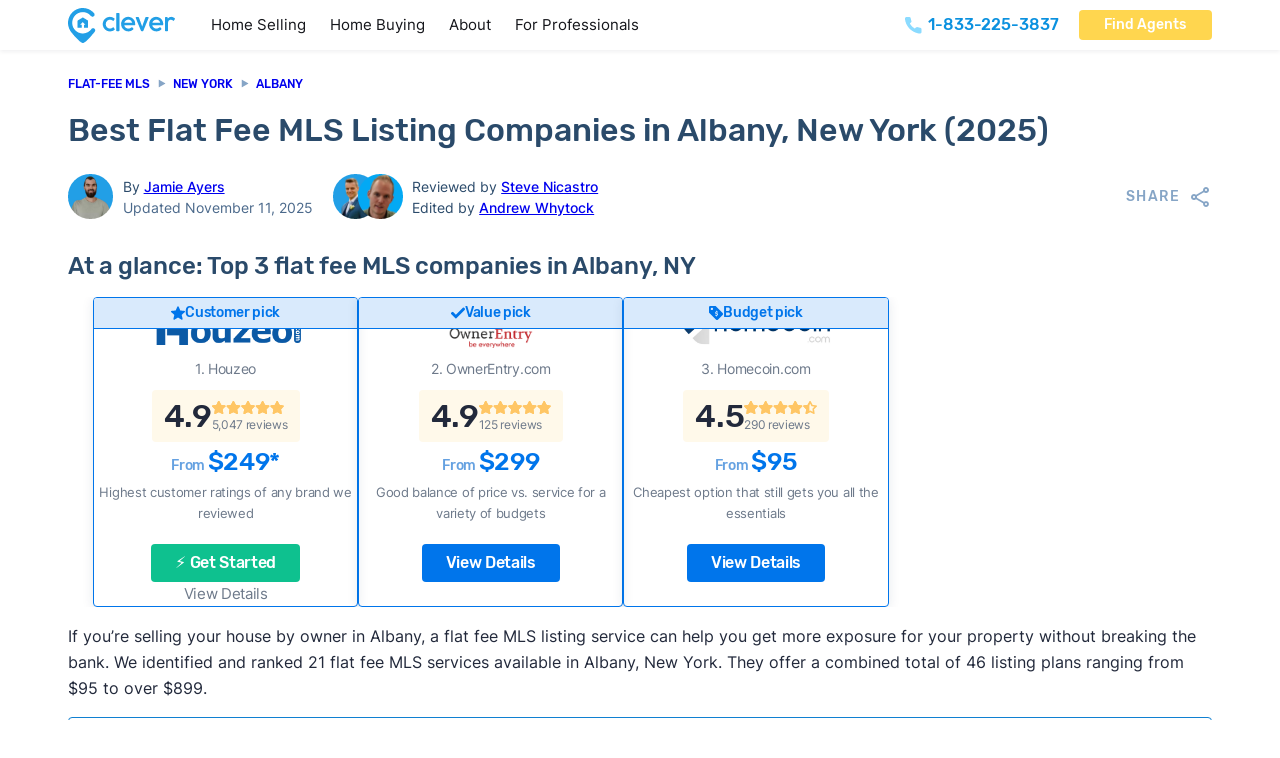

--- FILE ---
content_type: text/css
request_url: https://listwithclever.com/wp-content/plugins/wpcodebox_functionality_plugin/assets/css/msf_styles.css?v=1bb7e1d1287484b5
body_size: 206
content:
.msf-intro{display:grid;grid-template-rows:0fr;transition:opacity 200ms,transform 450ms,grid-template-rows 500ms;opacity:0;transform:translateY(-50px)}.msf-intro>div{overflow:hidden}.msf-intro-is-open{grid-template-rows:1fr;transform:translateY(0px);opacity:1}input[type=date]{max-width:400px}.tippy-box[data-theme=msf-tippy]{background-color:white;color:#2E3540;font-size:12px;overflow:auto;font-weight:400;text-align:left}.tippy-box[data-theme=msf-tippy] h5{margin-top:0;margin-bottom:.25rem}.tippy-box[data-theme=msf-tippy] .tippy-content{padding:15px 16px!important}[data-tippy-root]{max-width:calc(100vw - 1rem)}.consent-details{white-space:nowrap;cursor:help}.consent-text{font-weight:400}.consent-text a{text-decoration:underline;color:rgb(71,85,105)}#cleverZipFunnelApp [data-tippy-root]{border:1px solid #A7B6C8;border-radius:4px}#cleverZipFunnelApp [data-tippy-root]:after,#cleverZipFunnelApp [data-tippy-root]:before{content:'';position:absolute;height:30px;width:100%;left:0;z-index:2;border-radius:4px}#cleverZipFunnelApp [data-tippy-root]:before{background:linear-gradient(to top,rgba(255,255,255,0) 0,rgba(255,255,255,.6) 70%,rgba(255,255,255,.9) 100%);top:0}#cleverZipFunnelApp [data-tippy-root]:after{background:linear-gradient(to bottom,rgba(255,255,255,0) 0,rgba(255,255,255,.6) 70%,rgba(255,255,255,.9) 100%);bottom:0}#cleverZipFunnelApp h2{margin:0;padding-inline:10px;color:var(--bricks-color-rsbpkz)}#cleverZipFunnelApp{font-size:16px;font-weight:500;line-height:24px}#cleverZipFunnelApp h3{text-align:center;margin-left:auto;margin-right:auto}#cleverZipFunnelApp table th,#cleverZipFunnelApp table td{border-left:1px solid #c0d3e7;border-top:1px solid #c0d3e7;padding:.25rem .5rem}#cleverZipFunnelApp table{border:1px solid #c0d3e7!important;border-spacing:0;margin-left:auto;margin-right:auto}#cleverZipFunnelApp table thead{background-color:#f1f5fa}#cleverZipFunnelApp li{text-align:left;max-width:500px}.\!pl-9{padding-left:2.25rem!important}#unit-number-optional{line-height:20px!important}

--- FILE ---
content_type: text/css
request_url: https://listwithclever.com/wp-content/plugins/wpcodebox_functionality_plugin/assets/css/reviews_table_styling.css?v=c4476689f9d424f9
body_size: 1776
content:
.review-table-wrapper{font-size:16px;align-items:flex-start;display:flex;flex-direction:column;width:100%;max-width:100%;overflow-x:auto;-webkit-overflow-scrolling:touch;scrollbar-width:thin;position:relative;line-height:1.3}.review-table-wrapper .tooltip-icon svg{margin:0}.review-table-wrapper .review-logo img{max-height:35px;max-width:130px;width:auto;height:auto}.review-table-wrapper .review-logo{margin-bottom:2px}.review-table-wrapper .review-rating{flex-direction:column;margin:0}.review-table-wrapper .review-rating-score{margin-top:0;margin-bottom:5px}.review-stars-wrapper{position:relative;display:flex}.review-table-wrapper .review-stars.fill{left:0}.review-table-wrapper .review-subtext{margin-top:0;margin-bottom:-1px}.review-table-wrapper .review-title{margin-top:6px}.review-table-wrapper [data-type=rating] .review-subtext{margin-top:5px}.review-table-wrapper .review-callout-text{margin-bottom:0}.review-table-wrapper .review-button-subtext{margin-bottom:-14px}.review-table-wrapper .review-button{margin-inline:auto}.review-ribbon{color:#3967d4;text-transform:uppercase;font-size:14px;font-weight:800;letter-spacing:.05em;background-color:rgba(57,103,212,.1);background-size:cover;padding-top:2px;padding-right:15px;padding-bottom:2px;padding-left:16px;margin-bottom:-10px;border-bottom-right-radius:5px}.review-table-ribbon{display:none}.review-table-row:first-child .review-table-ribbon{display:block;position:absolute;white-space:nowrap;top:-1px;left:0;font-weight:500;color:white;background-color:var(--bricks-color-rsbpkz);font-size:10px;line-height:1;padding:3px 9px;text-transform:uppercase;letter-spacing:.03em;z-index:2}.review-title{margin-top:0;margin-bottom:32px;font-weight:400;font-size:15px;color:#4b698b}.review-logo{margin-bottom:16px;transition:opacity .25s;cursor:pointer;margin-inline:auto;max-width:150px}.review-logo:hover{opacity:.7}.review-button{font-weight:500;border-radius:4px;color:#3eb2ef!important;padding:.2em 1.1em;text-align:center;display:inline-flex;justify-content:center;align-items:center;border-width:0;font-size:16px;font-family:Rubik,sans-serif,helvetica;transition:all .25s;white-space:nowrap;border:2px solid #3eb2ef}.review-button:hover{border-color:#66c7ff;color:#66c7ff!important}.review-button-highlighted{background-color:#0ec18f;border-color:#0ec18f;color:white!important}.review-button-highlighted:hover{background-color:#24d5a3;border-color:#24d5a3}.review-button-subtext{color:#86a5c6;font-weight:400;font-size:10px;text-align:center;letter-spacing:-.02em;margin-top:5px;line-height:1}.review-rating-score{line-height:1;font-weight:500;color:#01152b;margin-top:3px}.no-rating .review-rating-score{font-size:14px}.review-rating{display:flex;column-gap:5px;align-items:center;justify-content:space-between;margin-top:10px;margin-right:auto;margin-left:auto;position:relative}.review-subtext{color:#4b698b;font-size:12px;text-align:center;font-weight:400;letter-spacing:-.02em;margin-top:4px;line-height:1.2;cursor:default}.review-info{width:186px;display:flex;flex-direction:column;flex-shrink:0}.review-callout-title{color:var(--bricks-color-rsbpkz);margin-top:0;margin-bottom:5px;font-size:16px;text-transform:uppercase;line-height:19px;letter-spacing:.05em;text-align:left;white-space:nowrap}.review-callout-text{font-size:15px;font-weight:500;color:#01152b}.review-callouts-container{display:flex;margin-bottom:42px;column-gap:32px;flex-wrap:wrap;row-gap:15px}.review-tab-title{color:#4b698b;cursor:pointer;display:inline-block;font-family:Rubik,sans-serif,helvetica;font-size:.8rem;font-weight:500;letter-spacing:.08em;margin-block:0;margin-right:1rem;min-width:-webkit-fit-content;min-width:-moz-fit-content;min-width:fit-content;outline:0;padding-bottom:.4rem;text-transform:uppercase;transition:all .2s;border-bottom:2px solid transparent}.review-tab-title:hover{color:#0b91df}.review-tab-title.tab-active{border-bottom:2px solid #0b91df;color:#0b91df}.review-tab-content{font-size:1rem;transition:opacity .5s}.review-tab-content a{transition:opacity .5s!important}.review-tabs{display:flex;overflow-x:auto;max-width:100%;overflow-y:hidden;-ms-overflow-style:none;scrollbar-width:none}.review-tabs::-webkit-scrollbar{display:none}.review-tabs-container table th,.review-tabs-container table td{padding:8px 10px}.review-tabs-container .review-table tr:nth-child(2n){background-color:#f5f8fc}.review-tabs-container .review-table tr:nth-child(2n+1){background-color:transparent}.review-bottom-link{font-size:15px}.review-tabs-content{display:flex;flex-direction:column;row-gap:17px}.review-tabs-container{font-size:16px;flex-direction:column;row-gap:17px;align-items:flex-start;display:flex;width:100%}.review-content{display:flex;flex-direction:column;flex-grow:1;max-width:100%;min-width:0}.review-container{padding:30px 24px;flex-direction:row;column-gap:42px;row-gap:32px;align-items:flex-start;display:flex;width:100%;max-width:100%}.review-wrapper{border:1px solid #c0d3e7;border-radius:5px;box-shadow:2px 2px 8px 0 rgba(0,46,93,.1);flex-direction:column;row-gap:3px;max-width:1141px;position:relative;display:flex;margin-bottom:24px;align-items:flex-start;width:100%}.review-table-fade{position:relative;margin-block:30px}.review-table-fade:after{content:'';position:absolute;width:20px;height:100%;background:linear-gradient(to right,rgba(255,255,255,0) 0,rgba(255,255,255,.6) 70%,rgba(255,255,255,1) 100%);right:0;top:0;z-index:2}.review-table-fade::before{content:'';position:absolute;width:20px;height:100%;background:linear-gradient(to left,rgba(255,255,255,0) 0,rgba(255,255,255,.6) 70%,rgb(255,255,255) 100%);left:0;top:0;z-index:2}.review-table-fade{opacity:0;transition:opacity .2s ease-in}.no-js .review-table-fade{opacity:1}.scroll-indicator{position:absolute;right:6px;opacity:0;width:15px;height:15px;z-index:3;transition:opacity .3s ease;animation:arrowRight 1.45s infinite ease-in-out}.scroll .scroll-indicator{opacity:1}.review-table-wrapper{--border:1px solid #D9E6F3;font-size:15px}.review-table-wrapper .review-logo img{max-width:100px}.review-table{display:table;overflow:auto;width:100%}.review-table-ribbon{border-bottom-right-radius:3px;border-bottom-left-radius:3px;width:auto;top:0}.review-table-head{display:table-header-group}.review-table-head .review-table-cell{text-align:center;padding:10px;font-family:Rubik,sans-serif,helvetica;color:var(--bricks-color-rsbpkz);font-weight:500;min-width:unset}.review-table-head .review-table-cell:first-child{font-size:0}.review-table-body{display:table-row-group;padding-bottom:15px;scrollbar-width:thin;scrollbar-color:#D9E6F3 transparent}.review-table-row{display:table-row}.review-table-body .review-table-row:last-child .review-table-cell{border-bottom:none}.review-table-head .review-table-cell:nth-child(2){padding:10px 10px 10px 0}.review-table-cell:nth-child(2){padding:15px 10px 15px 0}.review-table-cell{display:table-cell;min-width:150px;padding:15px;border-bottom:var(--border);text-align:center;vertical-align:middle;position:relative;box-sizing:border-box;text-wrap:balance;overflow-wrap:normal}@media (max-width:767px){.review-table-cell.show-desktop{display:none}}.review-table-cell:first-child{text-align:left;padding:20px 30px 20px 15px;background:linear-gradient(to left,transparent,white 20px);z-index:2;position:sticky;left:0}.review-title{text-align:left}@media (min-width:766px){.table-flip .review-title{text-align:center}.table-flip .review-table{display:flex;flex-direction:row;flex-wrap:nowrap}.table-flip .review-table-body{display:flex;flex-direction:row;flex-wrap:nowrap;overflow:auto;flex-grow:1}.table-flip
.review-table-body
.review-table-row:last-child
.review-table-cell:not(:last-child){border-bottom:var(--border)}.table-flip .review-table-head{display:block}.table-flip .review-table-head .review-table-cell{text-align:left;padding:15px 20px 15px 15px;flex-direction:row;justify-content:start}.table-flip .review-table-cell:last-child{border-bottom:none}.table-flip .review-table-row{display:flex;flex-direction:column;flex-wrap:wrap;flex:1 1 0;justify-content:space-between;padding:10px 0 4px;border-radius:4px;border-block:2px solid transparent;max-width:250px}.table-flip .review-table-row:first-child .review-table-ribbon{top:-10px;width:100%;border-bottom-right-radius:0;border-bottom-left-radius:0;text-align:center}.table-flip .review-table-row:first-child:has(.review-table-ribbon){border:2px solid var(--bricks-color-rsbpkz)}.table-flip .review-table-cell{display:flex;align-items:center;justify-content:center;flex-direction:column;padding:15px}.table-flip .review-table-cell:first-child{justify-content:end;padding:15px 15px 10px;background:none;position:relative;left:unset}.table-flip .review-logo{text-align:center}}@media (max-width:765px){.scroll-indicator{top:-15px}.review-table-cell{padding:15px 10px;min-width:125px}.review-table-wrapper .review-logo img{max-width:100px}.review-table-fade::before{display:none}.review-table-cell:first-child{padding:20px 20px 20px 10px}.review-button{padding:.2em .8em;font-size:13px}.review-stars path{height:10px}.review-stars{height:14px}.review-callout-text{font-size:14px}.review-table-head .review-table-cell{font-size:14px}}@media (max-width:1100px){.review-info{width:150px}}@media (max-width:850px){.review-container{flex-direction:column}.review-info{width:100%;align-items:center}.review-title{margin-bottom:10px}.review-ribbon{font-size:12px;width:100%;text-align:center}.review-wrapper .review-button{width:100%;max-width:220px}}@media (max-width:450px){.review-table-fade{margin-inline:-4vw}.scroll-indicator{right:15px}.review-container{padding:20px 15px}.review-callouts-container{flex-direction:column;row-gap:15px}.review-callout{display:flex;justify-content:space-between;line-height:19px;flex-wrap:wrap}.review-callout-title{margin-right:15px;font-size:13px}.review-pros-cons{flex-direction:column;margin-bottom:10px}.review-ribbon{margin-bottom:0}.review-table-ribbon{margin-left:2.5vw}}@keyframes arrowRight{0%,100%{transform:translateX(-2px)}50%{transform:translateX(6px)}}

--- FILE ---
content_type: text/css
request_url: https://listwithclever.com/wp-content/plugins/wpcodebox_functionality_plugin/assets/css/sbr_styles.css?v=b3cc8c2e093dc82f
body_size: 886
content:
.rating-tag{font-size:15px;padding:4px 8px;vertical-align:top;border-radius:4px;white-space:nowrap}.sbr-card .rating-tag,.reviews-list .rating-tag{font-family:var(--heading);padding:3px 7px;font-size:13px;line-height:1}.sbr-card{display:flex;position:relative;letter-spacing:-.02em;padding-inline:0;--padding:20px;--radius:4px;--border:1px solid #d9e6f3;--black:#131A22;--grey:#6D798A;--blue:#0075EB;--blue-grey:#86a5c6;--heading:Rubik,arial,sans-serif;--ribbon-height:31px;width:1144px;max-width:100%;border-radius:var(--radius);border:var(--border);margin-bottom:40px}.sbr-card :where(h1,h2,h3,h4,h5){margin-block:0;color:var(--black)}.sbr-card h4{font-size:17px;margin-bottom:3px}.sbr-card-left{width:360px;display:flex;flex-shrink:0;flex-direction:column;align-items:start;padding:var(--padding);padding-top:calc(var(--ribbon-height) + var(--padding));border-right:var(--border)}.sbr-card-logo,.sbr-card-area,.sbr-card-rating-container,.sbr-card-rating-subtitle{margin-bottom:var(--padding)}.sbr-card-ribbon{display:flex;justify-content:center;align-items:center;gap:3px;font-family:var(--heading);font-size:14px;line-height:1;position:absolute;top:0;left:0;max-width:100%;text-transform:capitalize;text-align:center;color:var(--grey);background:#F7F9FA;background-color:rgb(247,249,250);border-right:var(--border);border-bottom:var(--border);padding-block:8px 6px;min-height:var(--ribbon-height);padding-inline:20px;border-radius:var(--radius) 0 var(--radius) 0}.featured .sbr-card-ribbon{background-color:#D9EAFC;color:var(--blue)}.sbr-card-ribbon svg{--icon-size:14px;min-width:var(--icon-size);height:var(--icon-size);width:var(--icon-size)}.sbr-card-ribbon path{fill:var(--grey)}.featured .sbr-card-ribbon path{fill:var(--blue)}.sbr-card-logo{max-height:70px;max-width:200px}.sbr-card-name{font-size:18px}.sbr-card-claimed{font-size:11px;color:white;background-color:var(--blue);padding:2px 8px;border-radius:100px;vertical-align:middle;white-space:nowrap}.sbr-card-area{display:flex;align-items:center;color:#4D6A93}.sbr-card-area.review-tooltip{text-decoration:underline dashed .06em #a7b6c8}.sbr-card-area path{fill:#4D6A93}.sbr-card-area svg{--icon-size:14px;min-width:var(--icon-size);height:var(--icon-size);width:var(--icon-size);margin-right:2px}.sbr-card-rating-container{display:flex;align-items:center;gap:8px}.sbr-card-rating{font-size:20px;font-family:var(--heading);line-height:1}.sbr-card-rating-subtitle{font-size:15px}.sbr-card-rating-subtitle span{padding-inline:5px;border-radius:4px;font-weight:500;border:1px solid var(--blue-grey)}.sbr-card-ratings-breakdown{margin-bottom:0}.sbr-card-ratings-breakdown th,.sbr-card-ratings-breakdown td{padding:10px 0}.sbr-card-ratings-breakdown tr{background:none!important}.sbr-card-ratings-breakdown tr:last-child td,.sbr-card-ratings-breakdown tr:last-child th{padding-bottom:0}.sbr-card-ratings-breakdown tr:not(:last-child){border-bottom:var(--border)}.sbr-card-ratings-breakdown div{display:flex;align-items:center;justify-content:end;gap:6px}.sbr-card-right{display:flex;flex-direction:column;flex-grow:1;padding:var(--padding);padding-top:calc(var(--ribbon-height) + var(--padding))}.sbr-card-header{display:flex;justify-content:space-between;gap:10px;margin-bottom:calc(2 * var(--padding));max-width:550px}.sbr-card-header:has(a){max-width:100%}.sbr-card-header-item-label{text-transform:uppercase;font-size:12px;line-height:1.15;font-family:var(--heading);color:var(--blue-grey);letter-spacing:.75px}.sbr-card-header-item-text{font-size:20px;font-weight:600;color:var(--black);line-height:1;margin-top:5px}.sbr-card-header-item-text svg{--icon-size:14px;min-width:var(--icon-size);height:var(--icon-size);width:var(--icon-size);margin-left:4px}.sbr-card-header a{text-transform:capitalize;font-weight:500;border-radius:var(--radius);color:white!important;background-color:var(--blue);text-align:center;display:inline-flex;justify-content:center;align-items:center;border-width:0;font-size:16px;font-family:var(--heading);transition:all .25s;white-space:nowrap;max-width:100%;padding-inline:20px}.sbr-card-tabs-container{flex-direction:column;align-items:flex-start;display:flex;width:100%}.sbr-card-tabs-title{color:var(--black);cursor:pointer;display:inline-block;font-size:14px;font-weight:500;margin-block:0;padding:7px 14px;min-width:-webkit-fit-content;min-width:-moz-fit-content;min-width:fit-content;outline:0;transition:all .2s;border:1px solid #A7B6C8;border-radius:100px;line-height:1}.sbr-card-tabs-title:hover{border-color:#0075EB}.sbr-card-tabs-title.tab-active{color:#0075EB;background:#E1F0FF;border-color:#E1F0FF!important}.sbr-card-tabs-container .item-tab-content{width:100%;transition:opacity .5s}.sbr-card-tabs-container .item-tabs{display:flex;gap:10px}.mobile-only{display:none}@media screen and (max-width:1060px){.sbr-card{--padding:15px;flex-direction:column}.sbr-card-tabs-container{display:none}.mobile-only{display:block}.item-tab-content.mobile-only{margin-bottom:calc(var(--padding) * -1)}.sbr-card-left{width:100%;border-right:none;border-bottom:var(--border)}.sbr-card-right{padding:var(--padding)}.sbr-card-rating-subtitle{display:none}.sbr-card-ratings-breakdown{display:none}.sbr-card-ratings-breakdown.mobile-only{display:table;margin-block:1rem;font-size:15px}.sbr-card-header{flex-wrap:wrap;gap:30px;flex-direction:column;margin-top:var(--padding)}.sbr-card-header a{height:50px;width:100%}.sbr-card-header-item{display:flex;justify-content:space-between;align-items:center}.sbr-card-header-item-label{font-size:13px}.sbr-card-header-item-text{font-size:17px;margin:0}.sbr-card-tabs-container .item-tabs{justify-content:center}}

--- FILE ---
content_type: text/css
request_url: https://listwithclever.com/wp-content/plugins/wpcodebox_functionality_plugin/assets/css/ffmls_cards_tiles_styling.css?v=ab5da3f596d20804
body_size: 1985
content:
.ffmls-cards-wrapper,.ffmls-tiles-wrapper{position:relative;letter-spacing:-.02em;padding-inline:0;--padding:20px;--border-radius:4px;--border:1px solid #d9e6f3;--black:#131A22;--grey:#6D798A;--blue:#0075EB;--light-blue:#D9EAFC;--heading:Rubik,arial,sans-serif;--ribbon-height:31px}.ffmls-cards-wrapper{width:1144px;max-width:100%}.shadow{box-shadow:0 2px 12px 0 #002E5D1A}.ffmls-tiles-wrapper::after{content:'';position:absolute;width:var(--fade-padding);height:100%;background:linear-gradient(to right,rgba(255,255,255,0) 0,rgba(255,255,255,.6) 70%,rgba(255,255,255,1) 100%);right:0;top:0;z-index:2}.ffmls-tiles-wrapper::before{content:'';position:absolute;width:var(--fade-padding);height:100%;background:linear-gradient(to left,rgba(255,255,255,0) 0,rgba(255,255,255,.6) 70%,rgb(255,255,255) 100%);left:0;top:0;z-index:2}.ffmls-tiles{list-style:none;padding-block:10px;display:flex}.ffmls-tiles::-webkit-scrollbar,.ffmls-cards::-webkit-scrollbar{display:none}.ffmls-tiles-item{border-radius:var(--border-radius);border:var(--border);position:relative;overflow:hidden}.ffmls-tiles-item{flex-shrink:0;padding-inline:var(--padding);padding-block:calc(var(--padding) + var(--ribbon-height)) var(--padding);border:var(--border);border-radius:var(--border-radius);scroll-snap-align:center;width:23.7%;min-width:240px;display:flex;flex-direction:column;align-items:center;text-align:center}.ffmls-tiles-item.partner{background-color:var(--light-blue);border-color:var(--blue)}.ffmls-tiles-item-logo{object-fit:contain;height:50px;max-width:150px;margin-bottom:10px}.ffmls-tiles-item-name{color:var(--black);font-size:18px;margin-block:20px 0}.ffmls-tiles-item-subtitle{color:var(--grey);font-size:14px;margin-bottom:10px}.ffmls-tiles-item-cost{margin-block:5px;font-family:var(--heading);font-size:25px}.featured .ffmls-tiles-item-cost,.partner .ffmls-tiles-item-cost{color:var(--blue)}.ffmls-tiles-item-cost span{font-size:14px;color:#65A1E1}.ffmls-tiles-item-details{font-size:13px;color:var(--grey);margin-bottom:20px}.partner .ffmls-tiles-item-details{color:var(--black)}.ffmls-tiles-item-button,.ffmls-cards-item-button{text-transform:capitalize;font-weight:500;border-radius:4px;color:white!important;background-color:var(--blue);text-align:center;display:inline-flex;justify-content:center;align-items:center;border-width:0;font-size:16px;font-family:Rubik,sans-serif,helvetica;transition:all .25s;white-space:nowrap;max-width:100%;padding:6px 24px}.ffmls-tiles-item-button{margin-top:auto}.ffmls-cards-item-button{margin-left:auto}.ffmls-tiles-item-button:hover{background-color:#66c7ff}.partner .ffmls-tiles-item-button,.partner .ffmls-cards-item-button{background-color:#0ec18f}.partner .ffmls-tiles-item-button:hover,.partner .ffmls-cards-item-button:hover{background-color:#28d3a3}.ffmls-tiles-item-under-button{color:#6D798A!important;font-size:15px;margin-block:10px -5px}.ffmls-tiles-item-under-button:hover{color:#436088!important}.ffmls-cards-wrapper ul{list-style:none}.ffmls-cards-wrapper li{margin:0}.ffmls-cards-wrapper :where(h1,h2,h3,h4,h5){margin-block:0;color:var(--black)}.ffmls-cards-wrapper :where(h5){font-size:15px}.ffmls-cards{flex-direction:column;gap:calc(1.5 * var(--padding));padding-inline:0;display:flex}.ffmls-cards-item{padding:var(--padding);border-radius:var(--border-radius);border:var(--border);gap:var(--padding);display:flex;flex-direction:column;position:relative}.partner.ffmls-cards-item{background-color:var(--light-blue);padding-top:calc(var(--padding) + var(--ribbon-height))}.ffmls-cards-item-head{display:flex;align-items:center;gap:var(--padding);flex-wrap:wrap}.ffmls-cards-item-logo{max-height:57px;max-width:200px}.ffmls-cards-item-title{display:flex;flex-direction:column}.ffmls-cards-item-name{font-size:18px}.ffmls-cards-item-subtitle{line-height:1.4;font-size:14px;color:var(--grey)}.ffmls-item-rating{display:flex;align-items:center;gap:10px;padding:10px 12px;border-radius:var(--border-radius);background:#FFF9EA}.ffmls-stars-wrapper{position:relative;display:flex}.ffmls-stars{height:13px;fill:#FFC665;min-height:unset!important;min-width:unset!important;padding-inline:.5px}.ffmls-stars.fill{clip-path:inset(0% calc(100% - (var(--rating)/5 * 100%)) 0 0);position:absolute}.no-rating path{fill:#ddd}.no-rating .fill{display:none}.ffmls-item-score{font-size:32px;font-family:var(--heading)!important;line-height:1}.ffmls-item-stars-text{font-size:12px;color:var(--grey);line-height:1;margin-top:5px;text-align:left}.ffmls-cards-item-tabs-container{flex-direction:column;row-gap:var(--padding);align-items:flex-start;display:flex;width:100%}.ffmls-cards-item-tabs-title{color:var(--black);cursor:pointer;display:inline-block;font-size:14px;font-weight:500;margin-block:0;padding:7px 14px;min-width:-webkit-fit-content;min-width:-moz-fit-content;min-width:fit-content;outline:0;transition:all .2s;border:1px solid #A7B6C8;border-radius:100px;line-height:1}.ffmls-cards-item-tabs-title:hover{border-color:var(--blue)}.ffmls-cards-item-tabs-title.tab-active{color:var(--blue);background:#E1F0FF;border-color:#E1F0FF!important}.partner .ffmls-cards-item-tabs-title.tab-active{color:white;background:var(--blue);border-color:var(--blue)!important}.ffmls-cards-item-tabs-container .item-tab-content{width:100%;transition:opacity .5s}.ffmls-cards-item-tabs-container .item-tabs{display:flex;gap:calc(var(--padding) / 2)}.ffmls-cards-item-tabs-container .item-tab-content h4{font-size:17px}.ffmls-plans-wrapper,.ffmls-tiles-wrapper{position:relative;padding-inline:var(--padding);margin-inline:calc(-1 * var(--padding))}.ffmls-plans-wrapper::after,.ffmls-tiles-wrapper::after{content:'';position:absolute;width:var(--padding);height:100%;background:linear-gradient(to right,rgba(255,255,255,0) 0,rgba(255,255,255,.6) 70%,rgba(255,255,255,1) 100%);right:0;top:0;z-index:2}.ffmls-plans-wrapper::before,.ffmls-tiles-wrapper::before{content:'';position:absolute;width:var(--padding);height:100%;background:linear-gradient(to left,rgba(255,255,255,0) 0,rgba(255,255,255,.6) 70%,rgb(255,255,255) 100%);left:0;top:0;z-index:2}.partner .ffmls-plans-wrapper::after{background:linear-gradient(to right,rgba(217,234,252,0) 0,rgba(217,234,252,.6) 70%,rgba(217,234,252,1) 100%)}.partner .ffmls-plans-wrapper::before{background:linear-gradient(to left,rgba(217,234,252,0) 0,rgba(217,234,252,.6) 70%,rgb(217,234,252) 100%)}.ffmls-plans-list,.ffmls-tiles{display:flex;gap:var(--padding);overflow-x:scroll;scroll-snap-type:x mandatory;scrollbar-width:none;-ms-overflow-style:none;padding-inline:var(--padding);margin-inline:calc(-1 * var(--padding))}.partner .ffmls-plans-list .ffmls-plans-item-ribbon{justify-content:space-between;padding-inline:var(--padding)}.ffmls-plans-item{border-radius:var(--border-radius);border:var(--border);position:relative;overflow:hidden;flex-shrink:0;margin-block:0;padding-inline:var(--padding);padding-block:var(--padding);scroll-snap-align:center;width:calc(33% - calc(var(--padding) / 2));min-width:260px;display:flex;flex-direction:column;gap:30px}.ffmls-plans-list:has(.featured) .ffmls-plans-item:not(.featured){margin-top:var(--ribbon-height)}.ffmls-plans-item.featured{padding-block:calc(var(--padding) + var(--ribbon-height)) var(--padding)}.partner .ffmls-plans-item{background-color:white}.ffmls-plans-item .show-all{color:var(--blue);font-family:var(--heading);transition:opacity .3s;opacity:1;line-height:1;font-size:14px}.ffmls-plans-item .show-all:hover{opacity:.75}.ffmls-cards-item:has(.ffmls-cards-item-ribbon){padding-top:calc(var(--padding) + var(--ribbon-height))}.ffmls-plans-item.featured,.featured .ffmls-plans-item-ribbon,.ffmls-tiles-item.featured,.featured .ffmls-tiles-item-ribbon,.featured-card{border-color:var(--blue)}.featured .ffmls-plans-item-ribbon,.featured .ffmls-tiles-item-ribbon,.featured-card .ffmls-cards-item-ribbon{background-color:var(--light-blue);color:var(--blue)}.partner .ffmls-plans-item-ribbon,.partner .ffmls-tiles-item-ribbon{background-color:var(--blue);color:white}.ffmls-plans-item-ribbon,.ffmls-cards-item-ribbon,.ffmls-tiles-item-ribbon{display:flex;justify-content:center;align-items:center;gap:3px;font-family:var(--heading);font-size:14px;line-height:1;position:absolute;top:0;left:0;width:100%;text-align:center;color:var(--grey);background:#F7F9FA;border-bottom:var(--border);padding-block:8px 6px;min-height:var(--ribbon-height)}.ffmls-cards-item-ribbon{width:auto;border-radius:4px 0 4px 0;padding-inline:20px;border-right:var(--border);background-color:var(--light-blue);color:var(--blue)}.ffmls-cards-item-ribbon span{display:flex;justify-content:center;gap:3px}.ffmls-plans-item-ribbon svg,.ffmls-tiles-item-ribbon svg,.ffmls-cards-item-ribbon svg{--icon-size:14px;min-width:var(--icon-size);height:var(--icon-size);width:var(--icon-size);margin-bottom:1px}.ffmls-plans-item-ribbon path,.ffmls-cards-item-ribbon path,.ffmls-tiles-item-ribbon path{fill:var(--grey)}.partner .ffmls-plans-item-ribbon path,.partner .ffmls-cards-item-ribbon path,.partner .ffmls-tiles-item-ribbon path{fill:white}.featured .ffmls-plans-item-ribbon path,.featured .ffmls-tiles-item-ribbon path,.featured-card .ffmls-cards-item-ribbon path{fill:var(--blue)}.ffmls-plans-item-details{display:flex;justify-content:space-between;align-items:start;gap:var(--padding);text-wrap:balance}.ffmls-plans-item-name{font-size:18px;line-height:1.2}.ffmls-plans-item-cost{font-family:var(--heading);font-size:22px;line-height:1.2;text-align:right;max-width:40%}.featured .ffmls-plans-item-cost{color:var(--blue)}.ffmls-plans-item-cost.small{font-size:17px}.ffmls-plans-item-rating,.ffmls-tiles-item-rating{display:flex;align-items:center;gap:5px;line-height:1;margin-top:5px}.ffmls-plans-item-services-wrapper{overflow:hidden;max-height:165px;transition:max-height var(--duration);display:flex;flex-direction:column;gap:20px;flex-grow:1;position:relative}.ffmls-plans-item-services-wrapper::after{content:'';position:absolute;width:100%;height:80px;background:linear-gradient(to bottom,rgba(255,255,255,0) 0,rgba(255,255,255,.6) 60%,rgba(255,255,255,1) 100%);left:0;bottom:0;z-index:2;opacity:1;transition:opacity .5s;transition-delay:0}.ffmls-plans-item-services-wrapper.short{max-height:unset}.ffmls-plans-item-services-wrapper.short::after{display:none}.expanded .ffmls-plans-item-services-wrapper{max-height:var(--max-height)}.expanded .ffmls-plans-item-services-wrapper::after{opacity:0;transition-delay:calc(var(--duration) * .8)}.ffmls-plans-item-services{position:relative;padding-inline:0;color:var(--grey);font-size:14px;font-weight:500;display:flex;align-items:flex-start;flex-direction:column;gap:10px}.ffmls-plans-item-services li{margin-block:0;display:flex;gap:5px;line-height:1.3}.ffmls-plans-item-services svg{--icon-size:19px;min-width:var(--icon-size);height:var(--icon-size);width:var(--icon-size)}.ffmls-plans-item-services path{fill:var(--grey)}.ffmls-plans-item-services .red path{fill:#DA3F47}.ffmls-plans-item-services .green path{fill:#60B988}.ffmls-plans-arrow,.ffmls-tiles-arrow{position:absolute;top:50%;display:flex;background:#E1F0FF;border-radius:100px;padding:10px;z-index:3;opacity:0;transition:.25s opacity ease;pointer-events:none}.ffmls-plans-arrow.scroll,.ffmls-tiles-arrow.scroll{opacity:1;pointer-events:unset}.ffmls-plans-arrow path,.ffmls-tiles-arrow path{fill:var(--blue)}.ffmls-plans-arrow-prev,.ffmls-tiles-arrow-prev{left:4px;transform:rotate(180deg)}.ffmls-plans-arrow-next,.ffmls-tiles-arrow-next{right:4px}@media screen and (max-width:850px){.ffmls-cards-item-button{margin-left:unset}}@media screen and (max-width:478px){.ffmls-cards-wrapper,.ffmls-tiles-wrapper{--padding:15px}.ffmls-plans-arrow,.ffmls-tiles-arrow{display:none}}

--- FILE ---
content_type: text/css
request_url: https://listwithclever.com/wp-content/plugins/wpcodebox_functionality_plugin/assets/css/lwc/front_css.css?v=956483143befb963
body_size: 3292
content:
html :target{scroll-margin-top:100px}body{font-family:Inter,arial,sans-serif!important;-webkit-font-smoothing:auto!important;-moz-osx-font-smoothing:unset!important}@media (min-width:1024px){.brxe-container:has(.sticky-toc){max-width:calc(100% - 15rem)}}a{text-decoration:none;transition:all .2s}a.bricks-button,a.bricks-button:hover{color:white}[disabled]{cursor:default!important}.strikethrough{text-decoration:line-through}.tags-list{display:flex;flex-wrap:wrap;gap:8px;margin-block:1.25rem}.tags-list a{padding:1px 10px;border:2px solid #0b91df;font-family:Rubik,arial,sans-serif!important;border-radius:4px}.brxe-post-content a:not(*button),#author-info a{color:var(--bricks-color-gvsnxk)}#author-info a{color:var(--bricks-color-gvsnxk)}*{outline:0!important;scrollbar-width:thin;text-underline-offset:.2rem}::placeholder{color:#707b94!important;opacity:1}h1,h2,h3,h4,h5,h6{font-family:Rubik,arial,sans-serif!important;text-wrap:balance}strong{font-weight:500}.has-small-font-size,.has-medium-font-size{margin-block:.75rem}[wide-content=True] .brxe-post-content>:not(.wide-content,.markets-list,.sbr-card,.ffmls-tiles-wrapper,.ffmls-cards-wrapper,.review-table-fade,.review-wrapper,.review-pros-cons,.cards-list-wrapper,.reviews-list-wrapper,.tags-list),[wide-content=True] #article-sources{max-width:810px}[wide-content=False]{width:810px}#brx-content .hide,#brx-content .hide a{opacity:0!important;position:absolute;visibility:hidden;bottom:0;left:0;transition:0s!important;pointer-events:none}#brx-content .show,.no-js #brx-content .hide,.no-js #brx-content .hide a{opacity:1!important;position:static!important;visibility:visible!important;pointer-events:all}.display-none{display:none}.no-js .display-none{display:block}.page-template-default h2{color:var(--bricks-color-rsbpkz);margin-bottom:2rem}.page-template-default :where(h1,h2,h3,h4){margin-top:0}ul li::marker{color:rgba(0,114,206)}ul{padding-left:25px}li{margin-block:.5rem}:where(p){margin-block:1.25rem}@media (max-width:767px){:where(p){margin-block:1rem}}li p,#revision-history p{margin:0}.markets-list{--blue:#0075EB;display:flex;flex-wrap:wrap;gap:8px;font-family:Rubik,sans-serif;line-height:1;font-size:15px;margin-bottom:1.25rem}.markets-list a,.markets-list span{padding:5px 10px;border:2px solid;border-radius:4px;white-space:nowrap;transition:all .2s}.markets-list a{color:var(--blue)!important;border-color:var(--blue)}.markets-list button{color:var(--blue);padding-block:5px}.icons-list{position:relative;padding-inline:0;display:flex;flex-direction:column;gap:10px}.icons-list li{margin-block:0;display:flex;gap:5px;line-height:1.3}.icons-list svg{--icon-size:21px;min-width:var(--icon-size);height:var(--icon-size);width:var(--icon-size)}#revision-history{max-width:810px}.updates-timeline{margin-top:1.5rem;margin-bottom:0;padding-left:0}.updates-item{position:relative;display:flex;gap:1rem;margin:0;padding-bottom:1rem}.updates-item:last-child{padding-bottom:0}.updates-item:first-child .updates-marker-style{background-color:#0b91df;border:1px solid #0b91df}.updates-line{position:absolute;left:0;top:0;display:flex;width:1.5rem;justify-content:center;margin-bottom:-1.5rem;height:100%}.updates-item:last-child .updates-line{display:none}.updates-line-style{width:1px;background-color:#cfdbe8}.updates-marker{position:relative;height:1.5rem;width:1.5rem;display:flex;align-items:center;justify-content:center;background-color:white}.updates-marker-style{height:9px;width:9px;border-radius:999px;background-color:#edf1f6;border:1px solid #cfdbe8}.updates-item-content{display:flex;flex-direction:column;gap:10px}.updates-item-date{padding-top:.125rem;margin-bottom:.25rem;line-height:1.25rem;font-family:Rubik,sans-serif,helvetica;color:#0b91df}.updates-item-type{text-transform:uppercase;font-size:12px;line-height:1.15;font-family:Rubik,sans-serif,helvetica;color:#86a5c6;letter-spacing:.75px}.updates-item-author{font-size:16px;font-weight:500;color:rgb(42,74,106);transition:color .2s}.updates-item-author a:hover{color:#0b91df}.inline-review-header{display:flex;align-self:flex-start!important;align-items:center}.inline-review-header div{margin-left:10px}.inline-review-header h3{margin:0}.inline-review-header a{line-height:1;font-family:Rubik,arial,sans-serif!important;text-transform:uppercase;font-weight:500;letter-spacing:.5px;font-size:1rem}.inline-review-tabs{overflow-x:auto}.inline-review-callouts{display:flex;justify-content:space-around;align-self:center!important;width:100%;margin-bottom:2rem;flex-wrap:wrap;column-gap:15px}.inline-review-callout{text-align:center;margin-top:1.5rem;max-width:31%}.inline-review-callout h4{margin-top:0;margin-bottom:10px;font-size:.875rem;text-transform:uppercase;letter-spacing:1px}.inline-review-callout div{text-align:center;font-size:.875rem}.citation-number{vertical-align:super;font-size:75%;color:rgb(11,145,223);font-weight:bold;cursor:help}.sources-citation-number{vertical-align:super;font-size:75%;color:rgb(11,145,223);font-weight:bold}.single-source:not(:only-child):not(:last-child){margin-bottom:15px}.single-source a{color:var(--bricks-color-gvsnxk)}.inline-image{margin-bottom:1.5rem;border-radius:.25rem}.clever-table{overflow-x:auto;-webkit-overflow-scrolling:touch;scrollbar-width:thin;position:relative}table{width:100%!important;border-collapse:collapse;border:0!important;margin-bottom:1rem;line-height:24px;overflow-x:auto;-webkit-overflow-scrolling:touch;scrollbar-width:thin;position:relative}td,th{text-align:left}table li,table div:not(:last-child),table p:not(:last-child){margin-bottom:8px}table h5,table h4,table h3,table h2{margin-top:1rem}thead,tfoot{border:0!important}tr{transition:opacity .6s;opacity:1}.reviews-table,.features-table{width:auto!important}.reviews-table tr,.features-table tr{background:none!important;border:1px solid #d9e6f3}.features-table svg{--icon-size:25px;min-width:var(--icon-size);height:var(--icon-size);width:var(--icon-size)}.features-table td:nth-child(2){display:flex}.reviews-table tr:first-child{border:0}.reviews-table tr:nth-child(2){border-width:2px;border-color:#0075EB;background:#EAF4FF!important}.reviews-table :where(th,td),.features-table :where(th,td){padding:8px 20px}[collapse] .read-more-btn-wrapper{display:flex;text-align:center;margin-top:calc(-1rem - 2px);justify-content:center;position:relative}.border-bot[collapse] .read-more-btn-wrapper{border-top:2px solid #0b91df}.read-more-btn-wrapper{display:none}.hidden-caption{display:none}.read-more-btn{transform:translateY(-11px)}.border-bot .read-more-btn{transform:translateY(-13px)}.read-more-btn{display:block;cursor:pointer;background:white;padding:0 15px;border-radius:50px;border:2px solid #0b91df;text-transform:uppercase;font-size:.75rem;font-family:Rubik,arial,sans-serif!important;color:#0b91df;letter-spacing:1px;transition:all .2s}.read-more-btn:hover{background:#0b91df;color:white}.clever-table:not(.has-footer).border-bot tr:last-child,.border-bot.has-footer tr:nth-last-child(2){border-bottom:2px solid #0b91df}.border-top tr:first-of-type:not(thead tr){border-top:2px solid #0b91df}tr:nth-child(odd):not(.tailwind tr),.wp-block-table.is-style-stripes tbody tr:nth-child(2n+1){background-color:#f5f8fc}.has-footer tbody tr:last-child,.wp-block-table figcaption{background:none;font-size:1rem;color:rgb(9,34,61);font-style:italic}.wp-block-table figcaption{padding:18px 20px;text-align:left;margin:-1rem 0 0}thead tr{background:none!important}.clever-table td,.clever-table th,.wp-block-table td,.wp-block-table th,table td,table th{border:0;padding:18px 20px;width:auto!important}table th{font-family:Rubik,arial,sans-serif!important;font-weight:500}.tooltip-icon,[data-tippy-content]{cursor:help}.textbox{border-radius:.5rem;padding:1.25em;margin:0 0 1.2em}.textbox.has-icon{display:grid;grid-template-columns:50px auto;justify-content:center;align-items:center;gap:10px}.textbox.has-icon svg{width:100%;height:100%}.textbox-subtle{font-size:12px;background:#F0F5FA;padding:2px 12px;border-radius:4px;color:#8098B3;margin-bottom:5px;display:inline-block}.textbox-subtle :where(p){margin-block:.25rem}.textbox :where(h2,h3,h4,h5){margin-top:1.25rem;margin-bottom:0}.border-aligned{margin-top:2rem}.border-aligned .textbox-content{margin-top:6px}.border-aligned .textbox-title{margin-top:-2rem;background:white;display:inline-flex;width:fit-content;padding-inline:10px;margin-left:-10px;font-size:1.5rem;transform:translateY(50%)}.textbox-light{background:rgb(246,252,255)}.textbox-border{border:1px solid rgb(16,128,209)}p:empty,h5:empty{display:none}#menu-subfooter{white-space:nowrap;flex-wrap:wrap;justify-content:center}.disabled{background:rgb(74,93,109)!important;cursor:not-allowed}input::placeholder{color:#444}.zipCodeForm{display:flex;gap:10px;max-width:100%;flex-wrap:wrap}input.zipCodeInput{width:auto;border-radius:.5rem;outline:2px solid transparent;outline-offset:1px}input.zipCodeInput:focus{outline:2px solid #7ec5ff}@media (max-width:767px){input.zipCodeInput{width:100%;border-radius:.5rem}.zipCodeForm .submitButton{width:100%;height:42px}}.wp-block-code{color:currentcolor;margin:1rem 0 2rem;font-size:18px}.docs-table td{vertical-align:top}.textbox{border-color:rgb(16,128,209);background:rgb(255,255,255);border-radius:.25rem;border-style:solid;border-width:1px;display:flex;flex-direction:column;padding:0 20px;position:relative;margin-bottom:2rem}.faq-wrapper,div:not(.wp-block-yoast-faq-block) .schema-faq-section{border-bottom:1px solid var(--bricks-color-ghjrfb)}.faq-question,div:not(.wp-block-yoast-faq-block) .schema-faq-question{margin:0;font-size:1.25rem;cursor:pointer;padding:25px 0;width:100%;border:0;text-align:left;outline:0;transition:.3s;display:flex;align-items:center;justify-content:space-between}.faq-answer>:last-child{padding-bottom:2rem}.schema-faq-answer:after{display:block;content:"";height:2em}.faq-question:hover,.schema-faq-question:hover{color:#3eb2ef}.faq-question:after,.schema-faq-question:after{content:"\002B";font-size:1.35rem;font-weight:400;margin-left:40px}.active.faq-question:after,.active.schema-faq-question:after{content:"\2212"}div:not(.brx-body) .faq-answer,.schema-faq-answer{padding:0 18px;max-height:0;overflow:hidden;transition:max-height .2s ease-out}.no-js div:not(.brx-body) .faq-answer,.no-js .schema-faq-answer{max-height:unset}.inline-toc{list-style:none;border-left:2px solid #0b91df;padding-left:1rem}.inline-toc li{padding-block:4px}.inline-toc li:first-of-type{padding-top:0}.inline-toc li:last-of-type{padding-bottom:0}.toc-level-2{margin-block:0;margin-left:.08rem;padding-left:1rem;border-left:2px solid rgb(192,211,231)}.inline-toc a{padding-block:.5rem;color:var(--bricks-color-rcdtgk)}.inline-toc a:hover{color:#0b91df}.visibility-toggle{display:none}@media (min-width:1024px){.visibility-toggle.show-desktop{display:block}}@media (min-width:768px) and (max-width:1023px){.visibility-toggle.show-tablet{display:block}}@media (max-width:767px){.visibility-toggle.show-mobile{display:block}}button{cursor:pointer}.button-highlighted{background:#0ec18f;border-color:#0ec18f!important}.button-highlighted:hover{background:#24d5a3;border-color:#24d5a3!important}.textbox ul{margin-block:1.25rem}.breadcrumbs-wrapper{display:flex;flex-direction:row;flex-wrap:wrap;margin-bottom:1rem}.breadcrumbs-arrow{margin-left:.5rem;margin-right:.25rem}.breadcrumb{color:#4b698b;font-family:Rubik,sans-serif,helvetica;font-size:12px;font-weight:500;text-decoration:none;text-transform:uppercase}.breadcrumb:last-child{color:#1080d1}@media (max-width:767px){.breadcrumbs-wrapper{margin-bottom:6px}}.homepage-table{border:1px solid rgba(192,211,231,.39)!important;border-radius:7px;overflow:hidden;margin-bottom:0;margin-top:20px;border-collapse:separate;border-spacing:0}.homepage-table td,.homepage-table th{font-size:1rem;line-height:150%;padding:.75rem 1.5rem;text-align:center}.homepage-table td{color:rgb(42,74,106);font-size:.875rem}.homepage-table th{font-family:Rubik}.homepage-table thead tr{background:#3eb2ef!important;color:white}.authors-text{color:rgb(42,74,106)}.authors-text a{text-decoration:underline;font-weight:500;transition:color .2s}.authors-text a:hover{color:#0b91df}.user-photo:nth-child(2){margin-left:-20px}.top-agents-cta-trustpilot img{height:24px;transform:translateY(-2px)}#show-editors{display:none;font-family:Rubik,sans-serif;color:#718eae;text-decoration:underline;cursor:pointer}@media (max-width:767px){.user-photo:nth-child(2){margin-left:-15px}#authors{margin-right:15px}:not(.no-js) #show-editors{display:block}:not(.no-js) #editors{opacity:0;position:absolute;visibility:hidden;transition:opacity .25s;flex-basis:100%;padding-top:10px;border-top:1px solid #d9e6f3}}.updated-text{color:var(--bricks-color-khgilr)}.updated-text-small{color:var(--bricks-color-khgilr);font-size:12px}#post-details img:hover{z-index:1}.AuthorWidget_share{display:flex;align-items:center;justify-content:flex-end;flex-direction:row;margin-left:auto;position:relative}@media (max-width:850px){.AuthorWidget_share{display:none}}.AuthorWidget_shareButton,.AuthorWidget_shareItems{transition:.3s}.AuthorWidget_share .AuthorWidget_shareButton{align-items:center;cursor:pointer;display:flex;flex-direction:row}.AuthorWidget_shareButton p,.AuthorWidget_shareButton svg path,.AuthorWidget_shareItems svg path,.AuthorWidget_closeIcon{transition:.2s}.AuthorWidget_closeIcon:hover{opacity:.75}.AuthorWidget_shareButton:hover p,.AuthorWidget_shareButton:hover svg path{fill:#0b91df;color:#0b91df}.AuthorWidget_share p{color:#86a5c6;font-family:Rubik,sans-serif;font-size:.875rem;font-weight:500;letter-spacing:.1em;margin:0;padding-right:.5rem}.AuthorWidget_shareItems,.AuthorWidget_shareItems a{align-items:center;display:flex;flex-direction:row}.AuthorWidget_shareItems a:first-of-type:hover svg path{fill:#3b5998}.AuthorWidget_shareItems a:nth-of-type(2):hover svg path{fill:#00acee}.AuthorWidget_shareItems a:nth-of-type(3):hover svg path{fill:#0e76a8}.AuthorWidget_shareItems svg{cursor:pointer;margin:0 4px;padding:0 1px}.view-all-sources-link{text-transform:uppercase;font-size:12px;font-weight:500}.featured-article-link:hover h5{color:#0b91df}.featured-article-link:hover svg{transform:translatex(4px)}#signup-form{display:flex;flex-wrap:wrap;justify-content:space-between}#signup-form :where(input,select){width:calc(50% - 6px);margin-bottom:12px;border-radius:4px;outline:0;background:white}#signup-form :where(input:hover,select:hover){border:1px #0b91df solid}#signup-form :where(input:focus,select:focus){border:1px #0b91df solid;color:#0b91df!important}#signup-form ::placeholder{color:black;transition:color .2s}#signup-form select{color:grey;height:42px;width:100%}#signup-form option{color:black!important}#signup-form input:focus::placeholder{color:#0b91df}#signup-form button{width:100%;border-radius:4px;text-align:center;padding-block:12px;background-color:#0b91df;color:white;font-weight:600;letter-spacing:.2px;transition:all .25s}

--- FILE ---
content_type: text/javascript
request_url: https://listwithclever.com/wp-content/plugins/clever-acf-blocks/blocks/ffmls-card/script-view.js?ver=1762201201
body_size: 821
content:
document.addEventListener("DOMContentLoaded", function () {

    //plans arrows
    const wrappers = document.querySelectorAll(".ffmls-plans-wrapper");

    wrappers.forEach((wrapper) => {
        const list = wrapper.querySelector('.ffmls-plans-list');
        const nextArrow = wrapper.querySelector('.ffmls-plans-arrow-next');
        const prevArrow = wrapper.querySelector('.ffmls-plans-arrow-prev');

        if (!wrapper || !nextArrow || !prevArrow) return;

        const toggleScrollClass = () => {
            const canScrollRight = list.scrollLeft < (list.scrollWidth - list.clientWidth - 50);
            const canScrollLeft = list.scrollLeft > 50;

            nextArrow.classList.toggle("scroll", canScrollRight);
            prevArrow.classList.toggle("scroll", canScrollLeft);
        };

        const resizeHandler = () => {
            toggleScrollClass();
            list.removeEventListener("scroll", toggleScrollClass);
            list.addEventListener("scroll", toggleScrollClass);
        };

        nextArrow.addEventListener("click", () => {
            list.scrollTo({ left: list.scrollWidth - list.clientWidth, behavior: 'smooth' });
            toggleScrollClass();
        });

        prevArrow.addEventListener("click", () => {
            list.scrollTo({ left: 0, behavior: 'smooth' });
            toggleScrollClass();
        });

        toggleScrollClass();
        list.addEventListener("scroll", toggleScrollClass);

        new ResizeObserver(() => {
            resizeHandler();
        }).observe(list);

        window.addEventListener('resize', resizeHandler);
    });

    // tabs

    document.querySelectorAll(".ffmls-cards-item").forEach((tab) => {
        const tabHeaders = tab.querySelectorAll(".ffmls-cards-item-tabs-title");
        const tabContents = tab.querySelectorAll(".item-tab-content");

        tabHeaders.forEach((item, index) => {
        item.addEventListener("click", () => {
            const isActive = item.classList.contains("tab-active");
            // Hide all tabs and contents
            tabHeaders.forEach((header) => header.classList.remove("tab-active"));
            tabContents.forEach((content) => {
            content.classList.add("hide");
            content.classList.remove("show");
            });

            // If the clicked tab was not active, activate and show it
            if (!isActive) {
            item.classList.add("tab-active");
            tabContents[index].classList.add("show");
            tabContents[index].classList.remove("hide");
            }
        });
        });
    });

    //toggle services

    document.addEventListener('click', function(event) {

    var button = event.target.closest('.show-all');
    if (button) {

        var planList = button.closest('.ffmls-plans-list');
        if (planList) {

        planList.classList.toggle('expanded');
        
        var newText = planList.classList.contains('expanded') ? 'Show less -' : 'Show all +';
        
        var allButtons = planList.querySelectorAll('.show-all');
        allButtons.forEach(function(btn) {
            btn.textContent = newText;
        });
        }
    }
    });

    //max height variable for smoother css transitions

    var planLists = document.querySelectorAll('.ffmls-plans-list');

    planLists.forEach(function(planList) {
        var services = planList.querySelectorAll('.ffmls-plans-item-services-wrapper');
        var maxHeight = 0;

        services.forEach(function(service) {
            var height = service.scrollHeight;
            if (height > maxHeight) {
            maxHeight = height;
            }
        });

        const duration = Math.round(maxHeight * 1.2);

        planList.style.setProperty('--max-height', maxHeight + 'px');
        planList.style.setProperty('--duration', duration + 'ms');
    });

    //show more cards button

    var lists = document.querySelectorAll(".ffmls-cards-wrapper");

    if (lists.length) {
        lists.forEach(function (list) {
            var numShown = 7; //match in php
            var items = Array.from(list.querySelectorAll(".ffmls-cards-item"));

            if (items.length <= numShown) {
                return;
            }

            var btn = list.querySelector(".show-more-btn");

            if (!btn) {
                return;
            }
            
            var showMoreText = btn.innerText;


            btn.addEventListener("click", function () {

                items.slice(numShown).forEach(item => item.classList.toggle("hide"));
                items.slice(numShown).forEach(item => item.classList.remove("display-none"));

                if (btn.classList.contains("show-more")) {
                    btn.classList.remove("show-more");
                    btn.innerText = "Show less";
                } else {
                    btn.classList.add("show-more");
                    btn.innerText = showMoreText;
                    // Scroll back up to second last visible item before the hidden ones
                    items[numShown - 2].scrollIntoView({ behavior: "smooth" });
                }
            });
        });
    }

});


--- FILE ---
content_type: text/javascript
request_url: https://listwithclever.com/wp-content/plugins/wpcodebox_functionality_plugin/assets/js/lwc/menu_js.js?v=8ff0b26de229578a
body_size: 2445
content:
Math.easeOutQuart=function(t,b,c,d){t/=d;t--;return-c*(t*t*t*t-1)+b;};(function(){var MorphNav=function(element){this.element=element;this.menuToggle=this.element.getElementsByClassName('js-morph-nav__sm-menu-toggle');this.nav=this.element.getElementsByClassName('js-morph-nav__sm-dropdown');this.morphDropown=this.element.getElementsByClassName('js-morph-nav__lg-subnav');this.morphDpWrapper=this.element.getElementsByClassName('js-morph-nav__lg-dropdown-wrapper');this.morphBg=this.element.getElementsByClassName('js-morph-nav__lg-dropdown-bg');this.navItems=this.element.getElementsByClassName('js-morph-nav__lg-nav-item');this.navDropdowns=this.element.getElementsByClassName('js-morph-nav__lg-dropdown-item');if(this.nav.length<1||this.menuToggle.length<1||this.morphBg.length<1)return false;this.navFirstFocusable=navFirstFocusable(this);this.indexKeyDropdown=-1;this.dropdownFocusableItems=[];initMorphNav(this);};function navFirstFocusable(obj){var focusableEle=obj.nav[0].querySelectorAll('[href], input:not([disabled]), select:not([disabled]), textarea:not([disabled]), button:not([disabled]), iframe, object, embed, [tabindex]:not([tabindex="-1"]), [contenteditable], audio[controls], video[controls], summary'),firstFocusable=false;for(var i=0;i<focusableEle.length;i++){if(focusableEle[i].offsetWidth||focusableEle[i].offsetHeight||focusableEle[i].getClientRects().length){firstFocusable=focusableEle[i];break;}}
return firstFocusable;};function initMorphNav(obj){initDrobdownFocusable(obj);obj.menuToggle[0].addEventListener('click',function(event){toggleMenuNavigation(obj);});initKeyEvents(obj);for(var i=0;i<obj.navItems.length;i++){(function(i){detectHover(obj,i);detectClick(obj,i);})(i);}};function toggleMenuNavigation(obj){var expandedStatus=obj.nav[0].classList.toggle('morph-nav__sm-dropdown--is-visible');obj.menuToggle[0].setAttribute('aria-expanded',expandedStatus);if(expandedStatus&&obj.navFirstFocusable)obj.navFirstFocusable.focus();};function detectHover(obj,index){obj.navItems[index].addEventListener('mouseenter',function(event){showMorphBg(obj,index);});obj.navItems[index].addEventListener('mouseleave',function(event){setTimeout(function(){if(isDropdownHovered(obj,index))return;isDropdownHovered(obj)?hideDropdown(obj,index):hideMorphBg(obj,index);},50);});obj.navDropdowns[index].addEventListener('mouseleave',function(event){setTimeout(function(){if(isDropdownHovered(obj,index))return;isDropdownHovered(obj)?hideDropdown(obj,index):hideMorphBg(obj,index);},50);});};function detectClick(obj,index){obj.navItems[index].addEventListener('click',function(event){if(!obj.navDropdowns[index].classList.contains('morph-nav__lg-dropdown-item--is-visible')){showMorphBg(obj,index,function(){if(obj.dropdownFocusableItems[index].length>0)obj.dropdownFocusableItems[index][0].focus();});}else{hideMorphBg(obj,index);}});};function isDropdownHovered(obj,index){var hovered=false;if(typeof index!=='undefined'){if(obj.navItems[index].matches(':hover')||obj.navDropdowns[index].matches(':hover'))return true;return false;}
for(var i=0;i<obj.navItems.length;i++){if(obj.navItems[i].matches(':hover')||obj.navDropdowns[i].matches(':hover')){hovered=true;break;}}
return hovered;};function showMorphBg(obj,index,cb){var timeout=0,duration=375;if(!obj.morphBg[0].classList.contains('morph-nav__lg-dropdown-bg--is-visible')){timeout=50;duration=0;}
resetBgStyle(obj,index,duration);setTimeout(function(){obj.morphDropown[0].classList.add('morph-nav__lg-subnav--is-visible');obj.morphBg[0].classList.add('morph-nav__lg-dropdown-bg--is-visible');obj.navDropdowns[index].classList.add('morph-nav__lg-dropdown-item--is-visible');setAriaAttribute(obj,index,'true');if(cb)cb();},timeout);};function hideMorphBg(obj,index){obj.morphDropown[0].classList.remove('morph-nav__lg-subnav--is-visible');obj.morphBg[0].classList.remove('morph-nav__lg-dropdown-bg--is-visible');obj.navDropdowns[index].classList.remove('morph-nav__lg-dropdown-item--is-visible');setAriaAttribute(obj,index,'false');};function hideDropdown(obj,index){obj.navDropdowns[index].classList.remove('morph-nav__lg-dropdown-item--is-visible');setAriaAttribute(obj,index,'false');};function resetBgStyle(obj,index,duration){var height=0,width=0,left=0,top=0;if(obj.navItems[index]){var boundingRectItem=obj.navItems[index].getBoundingClientRect(),left=boundingRectItem.left,itemWidth=boundingRectItem.width;}
if(obj.navDropdowns[index]){var boundingRectDrop=obj.navDropdowns[index].getBoundingClientRect(),height=boundingRectDrop.height,width=boundingRectDrop.width;}
animateElement(obj,height,width,left-width/4+itemWidth/2,duration,'easeOutQuart');};function setAriaAttribute(obj,index,value){var controller=obj.navItems[index].querySelector('button');if(controller)controller.setAttribute('aria-exanded',value);};function initKeyEvents(obj){window.addEventListener('keyup',function(event){if(event.key&&event.key.toLowerCase()=='escape'&&!shouldShowMorphBg(obj)){if(obj.menuToggle[0].getAttribute('aria-expanded')=='true'&&document.activeElement.closest('.js-morph-nav')){obj.menuToggle[0].click();obj.menuToggle[0].focus();}}
if(event.key&&event.key.toLowerCase()=='tab'&&!shouldShowMorphBg(obj)){if(obj.menuToggle[0].getAttribute('aria-expanded')=='true'&&!document.activeElement.closest('.js-morph-nav'))obj.menuToggle[0].click();}});window.addEventListener('keydown',function(event){if(event.key&&event.key.toLowerCase()=='tab'&&shouldShowMorphBg(obj)){obj.indexKeyDropdown=getFocusedDropdown(obj);var direction=event.shiftKey?'prev':'next';if(obj.indexKeyDropdown>-1)navigateDropdown(obj,direction,event);}});};function getFocusedDropdown(obj){var index=-1;for(var i=0;i<obj.navDropdowns.length;i++){if(obj.navItems[i].matches(':focus-within')||obj.navDropdowns[i].matches(':focus-within')){index=i;break;}}
return index;};function navigateDropdown(obj,direction,event){if(obj.dropdownFocusableItems[obj.indexKeyDropdown][0]==document.activeElement&&direction=='prev'){moveFocusToTrigger(obj,event,obj.indexKeyDropdown);}
if(obj.dropdownFocusableItems[obj.indexKeyDropdown][obj.dropdownFocusableItems[obj.indexKeyDropdown].length-1]==document.activeElement&&direction=='next'){moveFocusToTrigger(obj,event,obj.indexKeyDropdown);}};function moveFocusToTrigger(obj,event,index){event.preventDefault();var focusable=obj.navItems[index].querySelector('button, a');if(focusable)focusable.focus();hideMorphBg(obj,index);};function initDrobdownFocusable(obj){for(var i=0;i<obj.navDropdowns.length;i++){obj.dropdownFocusableItems[i]=obj.navDropdowns[i].querySelectorAll(focusableElString);}};function shouldShowMorphBg(obj){return!(obj.menuToggle[0].offsetWidth||obj.menuToggle[0].offsetHeight||obj.menuToggle[0].getClientRects().length);};function animateElement(obj,toH,toW,toT,duration){if(duration==0){obj.morphDpWrapper[0].style.height=toH+"px";obj.morphDpWrapper[0].style.width=toW+"px";obj.morphDpWrapper[0].style.transform='translateX('+toT+'px)';return;}
var startW=obj.morphDpWrapper[0].offsetWidth,startH=obj.morphDpWrapper[0].offsetHeight,startT=getTranslateX();var currentTime=null;var animateLoop=function(timestamp){if(!currentTime)currentTime=timestamp;var progress=timestamp-currentTime;if(progress>duration)progress=duration;var valH=Math.easeOutQuart(progress,startH,toH-startH,duration);var valW=Math.easeOutQuart(progress,startW,toW-startW,duration);var valT=Math.easeOutQuart(progress,startT,toT-startT,duration);obj.morphDpWrapper[0].style.height=valH+"px";obj.morphDpWrapper[0].style.width=valW+"px";obj.morphDpWrapper[0].style.transform='translateX('+valT+'px)';if(progress<duration){window.requestAnimationFrame(animateLoop);}};function getTranslateX(){var style=window.getComputedStyle(obj.morphDpWrapper[0]);var matrix=new WebKitCSSMatrix(style.transform);return matrix.m41;}
obj.morphDpWrapper[0].style.height=startH+"px";obj.morphDpWrapper[0].style.width=startW+"px";window.requestAnimationFrame(animateLoop);};var focusableElString='[href], input:not([disabled]), select:not([disabled]), textarea:not([disabled]), button:not([disabled]), iframe, object, embed, [tabindex]:not([tabindex="-1"]), [contenteditable], audio[controls], video[controls], summary';window.MorphNav=MorphNav;var morphNav=document.getElementsByClassName('js-morph-nav');if(morphNav.length>0){for(var i=0;i<morphNav.length;i++){(function(i){new MorphNav(morphNav[i]);})(i);}}}());if(!Util)function Util(){};Util.hasClass=function(el,className){return el.classList.contains(className);};Util.addClass=function(el,className){var classList=className.split(' ');el.classList.add(classList[0]);if(classList.length>1)Util.addClass(el,classList.slice(1).join(' '));};Util.removeClass=function(el,className){var classList=className.split(' ');el.classList.remove(classList[0]);if(classList.length>1)Util.removeClass(el,classList.slice(1).join(' '));};Util.toggleClass=function(el,className,bool){if(bool)Util.addClass(el,className);else Util.removeClass(el,className);};Util.setHeight=function(start,to,element,duration,cb,timeFunction){var change=to-start,currentTime=null;var animateHeight=function(timestamp){if(!currentTime)currentTime=timestamp;var progress=timestamp-currentTime;if(progress>duration)progress=duration;var val=parseInt((progress/duration)*change+start);if(timeFunction){val=Math[timeFunction](progress,start,to-start,duration);}
element.style.height=val+'px';if(progress<duration){window.requestAnimationFrame(animateHeight);}else{if(cb)cb();}};element.style.height=start+'px';window.requestAnimationFrame(animateHeight);};(function(){var Collapse=function(element){this.element=element;this.triggers=document.querySelectorAll('[aria-controls="'+this.element.getAttribute('id')+'"]');this.animate=this.element.getAttribute('data-collapse-animate')=='on';this.animating=false;initCollapse(this);};function initCollapse(element){if(element.triggers){updateTriggers(element,!Util.hasClass(element.element,'cj1-hide'));for(var i=0;i<element.triggers.length;i++){element.triggers[i].addEventListener('click',function(event){event.preventDefault();toggleVisibility(element);});}}
element.element.addEventListener('collapseToggle',function(event){toggleVisibility(element);});};function toggleVisibility(element){var bool=Util.hasClass(element.element,'cj1-hide');if(element.animating)return;element.animating=true;animateElement(element,bool);updateTriggers(element,bool);};function animateElement(element,bool){if(!element.animate||!window.requestAnimationFrame){Util.toggleClass(element.element,'cj1-hide',!bool);element.animating=false;return;}
Util.removeClass(element.element,'cj1-hide');var initHeight=!bool?element.element.offsetHeight:0,finalHeight=!bool?0:element.element.offsetHeight;Util.addClass(element.element,'cj1-overflow-hidden');Util.setHeight(initHeight,finalHeight,element.element,200,function(){if(!bool)Util.addClass(element.element,'cj1-hide');element.element.removeAttribute("style");Util.removeClass(element.element,'cj1-overflow-hidden');element.animating=false;},'easeInOutQuad');};function updateTriggers(element,bool){for(var i=0;i<element.triggers.length;i++){bool?element.triggers[i].setAttribute('aria-expanded','true'):element.triggers[i].removeAttribute('aria-expanded');};};window.Collapse=Collapse;var collapses=document.getElementsByClassName('js-collapse');if(collapses.length>0){for(var i=0;i<collapses.length;i++){new Collapse(collapses[i]);}}}());if(!Util)function Util(){};Util.hasClass=function(el,className){return el.classList.contains(className);};Util.addClass=function(el,className){var classList=className.split(' ');el.classList.add(classList[0]);if(classList.length>1)Util.addClass(el,classList.slice(1).join(' '));};Util.removeClass=function(el,className){var classList=className.split(' ');el.classList.remove(classList[0]);if(classList.length>1)Util.removeClass(el,classList.slice(1).join(' '));};Util.toggleClass=function(el,className,bool){if(bool)Util.addClass(el,className);else Util.removeClass(el,className);};(function(){var menuBtns=document.getElementsByClassName('js-anim-menu-btn');if(menuBtns.length>0){for(var i=0;i<menuBtns.length;i++){(function(i){initMenuBtn(menuBtns[i]);})(i);}
function initMenuBtn(btn){btn.addEventListener('click',function(event){event.preventDefault();var status=!Util.hasClass(btn,'anim-menu-btn--state-b');Util.toggleClass(btn,'anim-menu-btn--state-b',status);var event=new CustomEvent('anim-menu-btn-clicked',{detail:status});btn.dispatchEvent(event);});};}}());(function(){var Exsidenav=function(element){this.element=element;this.controls=this.element.getElementsByClassName('js-exsidenav__control');this.index=0;initExsidenav(this);};function initExsidenav(element){initAria(element);element.element.addEventListener('click',function(event){var control=event.target.closest('.js-exsidenav__control');if(control)toggleNav(control);});};function initAria(element){var randomNum=getRandomInt(0,1000);for(var i=0;i<element.controls.length;i++){var newId='exsidenav-'+randomNum+'-'+element.index,id=element.controls[i].nextElementSibling.getAttribute('id');if(!id){id=newId;element.controls[i].nextElementSibling.setAttribute('id',newId);}
element.index=element.index+1;element.controls[i].setAttribute('aria-controls',id);if(!element.controls[i].getAttribute('aria-expanded'))element.controls[i].setAttribute('aria-expanded','false');}};function toggleNav(control){var bool=(control.getAttribute('aria-expanded')==='true'),ariaValue=bool?'false':'true';control.setAttribute('aria-expanded',ariaValue);};function getRandomInt(min,max){min=Math.ceil(min);max=Math.floor(max);return Math.floor(Math.random()*(max-min)+min);};window.Exsidenav=Exsidenav;var exsidenav=document.getElementsByClassName('js-exsidenav');if(exsidenav.length>0){for(var i=0;i<exsidenav.length;i++){(function(i){new Exsidenav(exsidenav[i]);})(i);}}}());

--- FILE ---
content_type: text/javascript
request_url: https://listwithclever.com/wp-content/plugins/wpcodebox_functionality_plugin/assets/js/clever_table_js.js?v=c628cb0e94404280
body_size: -167
content:
var tables=document.querySelectorAll(".clever-table");if(tables.length){tables.forEach(function(table){var numShown=parseInt(table.getAttribute("collapse"));var tbody=table.querySelector("tbody");if(!tbody){return}
var rows=tbody.querySelectorAll("tr");if(!rows){return}
var numRows=rows.length;if(numRows-numShown<3){table.removeAttribute("collapse");return;}
var hiddenRows=numRows-numShown;var moretext="Show "+hiddenRows+" more rows";var lesstext="Show less";var btn=table.querySelector(".read-more-btn");btn.innerText=moretext;for(var i=numShown;i<numRows;i++){rows[i].classList.add("hide");}
btn.addEventListener("click",function(){if(numShown===numRows){numShown=parseInt(table.getAttribute("collapse"));for(var i=numShown;i<numRows;i++){rows[i].classList.add("hide");rows[numShown-3].scrollIntoView({behavior:"smooth"});}
this.innerText=moretext;}else{numShown=numRows;this.innerText=lesstext;}
for(var i=0;i<numShown;i++){rows[i].classList.remove("hide");}});});}

--- FILE ---
content_type: text/javascript
request_url: https://listwithclever.com/wp-content/plugins/clever-acf-blocks/blocks/content-drawer/script.js?ver=1723480548
body_size: -346
content:
document.addEventListener("DOMContentLoaded", function() {
    document.querySelectorAll(".drawer-panel").forEach(panel => {
        panel.querySelector(".drawer-trigger").addEventListener("click", () => {
            panel.querySelector(".drawer-content").classList.toggle("drawer-content-show");
        });
    });
});


--- FILE ---
content_type: application/x-javascript
request_url: https://consentcdn.cookiebot.com/consentconfig/01c51566-2fb6-4e67-84b5-4e1017133bbd/listwithclever.com/configuration.js
body_size: 138
content:
CookieConsent.configuration.tags.push({id:175344413,type:"script",tagID:"",innerHash:"",outerHash:"",tagHash:"12880892233658",url:"https://consent.cookiebot.com/uc.js",resolvedUrl:"https://consent.cookiebot.com/uc.js",cat:[1,2,4]});CookieConsent.configuration.tags.push({id:175344414,type:"script",tagID:"",innerHash:"",outerHash:"",tagHash:"8816776698521",url:"",resolvedUrl:"",cat:[3,4]});CookieConsent.configuration.tags.push({id:175344415,type:"script",tagID:"",innerHash:"",outerHash:"",tagHash:"14679780728305",url:"",resolvedUrl:"",cat:[5]});CookieConsent.configuration.tags.push({id:175344416,type:"iframe",tagID:"",innerHash:"",outerHash:"",tagHash:"377799158468",url:"https://www.youtube.com/embed/eFILxLJWEYw?autoplay=0",resolvedUrl:"https://www.youtube.com/embed/eFILxLJWEYw?autoplay=0",cat:[4]});CookieConsent.configuration.tags.push({id:175344418,type:"iframe",tagID:"",innerHash:"",outerHash:"",tagHash:"17101019707629",url:"https://www.youtube.com/embed/sCLYPBcGUeY?feature=oembed",resolvedUrl:"https://www.youtube.com/embed/sCLYPBcGUeY?feature=oembed",cat:[4]});

--- FILE ---
content_type: text/javascript
request_url: https://listwithclever.com/wp-content/plugins/clever-acf-blocks/blocks/ffmls-tile/script-view.js?ver=1739470020
body_size: -71
content:
document.addEventListener("DOMContentLoaded", function () {
//arrows
  const wrappers = document.querySelectorAll(".ffmls-tiles-wrapper");

  wrappers.forEach((wrapper) => {
      const list = wrapper.querySelector('.ffmls-tiles');
      const nextArrow = wrapper.querySelector('.ffmls-tiles-arrow-next');
      const prevArrow = wrapper.querySelector('.ffmls-tiles-arrow-prev');

      if (!wrapper || !nextArrow || !prevArrow) return;

      const toggleScrollClass = () => {
          const canScrollRight = list.scrollLeft < (list.scrollWidth - list.clientWidth - 50);
          const canScrollLeft = list.scrollLeft > 50;

          nextArrow.classList.toggle("scroll", canScrollRight);
          prevArrow.classList.toggle("scroll", canScrollLeft);
      };

      const resizeHandler = () => {
          toggleScrollClass();
          list.removeEventListener("scroll", toggleScrollClass);
          list.addEventListener("scroll", toggleScrollClass);
      };

      nextArrow.addEventListener("click", () => {
          list.scrollTo({ left: list.scrollWidth - list.clientWidth, behavior: 'smooth' });
          toggleScrollClass();
      });

      prevArrow.addEventListener("click", () => {
          list.scrollTo({ left: 0, behavior: 'smooth' });
          toggleScrollClass();
      });

      toggleScrollClass();
      list.addEventListener("scroll", toggleScrollClass);

      new ResizeObserver(() => {
          resizeHandler();
      }).observe(list);

      window.addEventListener('resize', resizeHandler);
  });
});

--- FILE ---
content_type: text/javascript
request_url: https://listwithclever.com/wp-content/plugins/wpcodebox_functionality_plugin/assets/js/lwc/form_app_launcher.js?v=0bd69409337b6edf
body_size: 594
content:
document.addEventListener('DOMContentLoaded',function(){function handleRequestOfferClick(event){event.preventDefault();const link=event.target;const companyName=link.getAttribute('company-name');const imgSrc=link.getAttribute('logo-src');const companyId=link.getAttribute('company-id');const marketId=link.getAttribute('market-id');window.cleverZipApp.startRequestQuoteFunnel({intro:`<h4 style="text-align:center; margin-block:20px 5px;">We need a few more details to request an offer from ${companyName}</h4>`,customHeaderHtml:`<div class="text-center pt-4 w-full"style="margin-bottom:-20px;"><img src="${imgSrc}"style="max-height:50px; max-width:180px; margin-inline:auto;"/></div>`,customFooterHtml:`<div class="grid grid-cols-1 text-center gap-2 sm:gap-y-3 sm:grid-cols-3 sm:gap-x-3"style="margin-inline: auto; font-size:15px; max-width:1000px; padding-block:50px 100px;"><h4 style="grid-column: 1/-1; margin:0;">How Clever Offers works:</h4><div><h5>Answer a few questions</h5><span>You provide some basic details about the property you’re looking to sell and your situation and goals.</span></div><div><h5>Get your cash offer</h5><span>We reach out to the cash home buyer you’ve selected and request an offer on your behalf.*</span></div><div><h5>Compare all your options</h5><span>We bring you additional offers and solutions from vetted partners so you can compare all your best options.</span></div><span style="font-size:13px; line-height: 1.45; opacity:0.5; grid-column: 1/-1; margin-top: 10px;">*We can not guarantee individual cash home buyers will be always be responsive or willing to make an offer on every property.</span></div>`,progresStepsLength:7,data:{company_name:companyName,company_market_id:marketId,company_unique_id:companyId}});}
const requestOfferLinks=document.querySelectorAll('a[href="#getoffers"]');requestOfferLinks.forEach(link=>{link.addEventListener('click',handleRequestOfferClick);});});window.startFunnel=function(event,zipClientNumber,formType){event.preventDefault();if(formType){window.cleverZipApp.startZipFunnel(zipClientNumber,formType);}else{window.cleverZipApp.startZipFunnel(zipClientNumber);}};document.addEventListener("DOMContentLoaded",function(){document.querySelectorAll("[startmsf]").forEach(function(button){button.addEventListener("click",function(event){event.stopPropagation();event.preventDefault();var formType=this.getAttribute("startmsf");window.startFunnel(event,null,formType);});});});document.addEventListener('click',function(event){const el=event.composedPath()[0];if(!el.closest)return;const cashbuyerStart=el.closest('a[href="#startmsfcashbuyer"]');if(cashbuyerStart){event.preventDefault();window.OffersAppAltStart.startZipFunnel();return;}
const msfStart=el.closest('a[href="#startmsf"]');if(msfStart){event.preventDefault();window.startFunnel(event,null,null);}},true);

--- FILE ---
content_type: application/javascript; charset=utf-8
request_url: https://www.houzeo.com/js/quick-listing-btn.js
body_size: 1787
content:
function getCookie(name) {
    const decodedCookie = decodeURIComponent(document.cookie);
    const cookiesArray = decodedCookie.split(';');

    for (let i = 0; i < cookiesArray.length; i++) {
        let cookie = cookiesArray[i].trim();
        if (cookie.indexOf(name + "=") === 0) {
            return cookie.substring(name.length + 1);
        }
    }

    return null;
}
function encodeQueryData(data) {
    var ret = [];
    for (let d in data)
        ret.push(encodeURIComponent(d) + '=' + encodeURIComponent(data[d]));
    return ret.join('&');
}
var siteurl_qlb = 'https://www.houzeo.com';
// var siteurl_qlb = 'https://preprod2.houzeo.in';
// var siteurl_qlb = 'http://localhost:8000';
quickListingBtn = document.querySelectorAll('.quick-link-text');
var listingDataJSON = [];
!function(){const o=document.createElement("style");o.type="text/css",o.textContent=".closeIframPopup{background-color:transparent!important;border-radius:50%;box-sizing:border-box;cursor:pointer;height:25px;margin:0;padding:5px;position:absolute;right:35px;top:25px;transition:.3s;width:25px;z-index:0}.loaderGif,.quick-listing-popup{position:fixed;top:0;width:100%}.closeIframPopup img{opacity:.3;position:absolute;right:2px;top:2px;width:21px}@media(max-width:580px){.closeIframPopup{height:30px;right:15px;top:30px;width:30px}.closeIframPopup img{position:relative;top:0;width:20px}}.closeIframPopup:hover{background-color:#eceef4}.quick-listing-popup{animation:.8s ease-in-out forwards show_fadeIn;background-color:#fff;height:100%;left:0;opacity:0;z-index:999999}@keyframes show_fadeIn{0%{opacity:0;transform:scale(0)}to{opacity:1;transform:scale(1)}}.loaderGif{height:100vh;z-index:9999;background-color:#eee;left:0}.loaderGif span{width:100%;height:100%;justify-content:center;display:flex;align-items:center}.loaderGif span img{height:40px;width:40px}",document.head.appendChild(o)}();
if (quickListingBtn.length > 0) {
    
    // add popup For Iframe Container
    if (!document.querySelector('.quick-listing-popup')) {        
        var div = document.createElement('div');
        div.innerHTML = '<div class="quick-listing-popup" style="display: none;">    <div class="closeIframPopup">    <img src="https://dtpwvruv8ddnl.cloudfront.net/images/ql-v4/closeCircle.svg" alt="">    </div></div>';
        var body = document.body;
        body.appendChild(div);
        div.querySelector('.closeIframPopup').addEventListener('click', function() {
            let popup = document.querySelector('.quick-listing-popup')
            popup.style.display = 'none';
            popup.style.opacity = '0';
            const children = Array.from(popup.children);
            children.forEach(child => {
                if (!child.classList.contains('closeIframPopup')) {
                    child.remove();
                }
            });
            document.querySelector('body').classList.remove('quickPopup');
            document.querySelector('body').style.overflow = 'auto';
        });
    }


    
    quickListingBtn.forEach(function(btn, index) {
        btn.style.cursor = 'pointer';
        btn.addEventListener('click', function(e) {
            e.preventDefault();
            listingDataJSON[index] = new Object();
            listingDataJSON[index].siteurl_qlb = siteurl_qlb;
            listingDataJSON[index].withoutAddress = true;
            listingDataJSON[index].article_slug = window.location.href;
            listingDataJSON[index].maintitle = btn.getAttribute('main-title') || '';            
            listingDataJSON[index].qltitle = btn.getAttribute('qltitle') || '';
            listingDataJSON[index].qlplaceholder = btn.getAttribute('qlplaceholder') || '';
            listingDataJSON[index].cashQL = btn.getAttribute('cash-ql') == "true" || false;
            
            utm_data = getCookie('utm_data');
            if (utm_data != null) {
                utm_data = JSON.parse(utm_data);
                listingDataJSON[index].utm_slug = utm_data.utm_slug;
                listingDataJSON[index].utm_source = utm_data.utm_source;
                listingDataJSON[index].utm_medium = utm_data.utm_medium;
                listingDataJSON[index].pre_registration_slug = utm_data.pre_registration_slug;
                listingDataJSON[index].pre_registration_source = utm_data.pre_registration_source;
                listingDataJSON[index].pre_registration_medium = utm_data.pre_registration_medium;
                listingDataJSON[index].ppc_slug = utm_data.ppc_slug;
                listingDataJSON[index].ppc_source = utm_data.ppc_source;
                listingDataJSON[index].ppc_medium = utm_data.ppc_medium;
            }
            var querystring = encodeQueryData(listingDataJSON[index]);
            document.querySelector('.quick-listing-popup').style.display = 'block';
            document.querySelector('.quick-listing-popup').style.opacity = '1';
            document.querySelector('body').style.overflow = 'hidden';
            document.querySelector('body').classList.add('quickPopup');
            var iframe = document.createElement("iframe");
            iframe.src = listingDataJSON[index].siteurl_qlb + "/quick-listing-block?" + querystring;
            iframe.frameborder = "1";
            iframe.id = "quick-listing-iframe";
            iframe.width = "100%";
            iframe.height = "446px";
            iframe.className = "quick_listing_iframe";
            iframe.style = "width:100%;height:100%;border:0";

            const popup = document.querySelector('.quick-listing-popup');
            popup.style.display = 'block';

            // Add loader (optional)
            // popup.insertAdjacentHTML('beforeend', '<div class="loaderGif"><span><img src="https://dtpwvruv8ddnl.cloudfront.net/images/icons/loader.gif"></span></div>');

            // Add iframe
            popup.appendChild(iframe);

            // const loader = popup.querySelector('.loaderGif');
            // if (loader) {
            //     popup.removeChild(loader);
            // }
            // Remove loader when iframe finishes loading
            // document.addEventListener('DOMContentLoaded', function () {
            // });

            
            
        });
    });
}   


--- FILE ---
content_type: text/javascript
request_url: https://listwithclever.com/wp-content/plugins/wpcodebox_functionality_plugin/assets/js/clever/faq_js.js?v=6b291d29958f6bb7
body_size: -268
content:
document.querySelectorAll(".schema-faq-question, .faq-question").forEach(question=>{question.addEventListener("click",()=>{question.classList.toggle("active");const panel=question.nextElementSibling;panel.style.maxHeight=panel.style.maxHeight?null:`${panel.scrollHeight}px`;});});